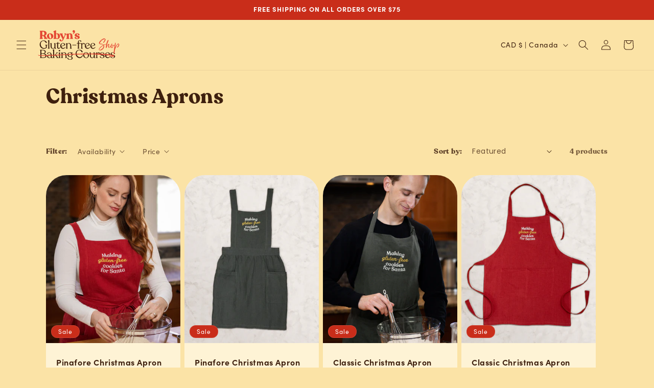

--- FILE ---
content_type: image/svg+xml
request_url: https://shop.glutenfreebakingcourses.com/cdn/shop/files/GFBC_shop_logo.svg?v=1697332846&width=160
body_size: 20992
content:
<svg width="980" height="360" viewBox="0 0 980 360" fill="none" xmlns="http://www.w3.org/2000/svg">
<path d="M70.8492 225.936C85.3502 225.936 96.9231 221.645 104.174 215.693C106.962 213.478 107.799 211.956 107.799 209.049V187.595C107.799 182.058 116.025 182.335 116.025 179.982V179.429C116.025 178.321 114.91 177.629 113.237 177.629L89.3938 177.491C87.7206 177.491 86.4657 178.183 86.4657 179.429V179.982C86.4657 182.335 95.9471 182.058 95.9471 187.595V211.541C91.067 215.001 83.1193 217.492 74.1956 217.492C53.8384 217.492 35.015 196.453 35.015 168.356C35.015 146.901 48.8188 130.707 65.6902 130.707C91.067 130.707 91.3458 156.452 101.803 156.452C105.429 156.452 107.799 154.099 107.799 150.5C107.799 140.396 92.8796 125.032 69.3155 125.032C43.2415 125.032 22.6055 145.241 22.6055 175.83C22.6055 202.959 45.1936 225.936 70.8492 225.936Z" fill="#3E200E"/>
<path d="M122.534 224.551H139.684C141.358 224.551 142.473 223.859 142.473 222.752V222.337C142.473 219.568 137.035 219.707 137.035 214.862V122.956C137.035 121.157 135.501 119.634 132.713 121.018L121.837 126.278C120.582 126.97 119.885 127.385 119.885 128.493V128.769C119.885 130.846 124.765 131.676 124.765 137.074V214.862C124.765 219.707 119.885 219.568 119.885 222.337V222.752C119.885 223.859 120.861 224.551 122.534 224.551Z" fill="#3E200E"/>
<path d="M211.817 212.648V158.943C211.817 157.144 210.562 156.867 208.192 157.282L196.34 159.359C194.945 159.636 194.248 160.466 194.248 161.435V161.85C194.248 164.342 199.686 164.618 199.686 169.878V199.499C199.686 212.233 191.878 220.537 181.978 220.537C171.381 220.537 165.525 211.402 165.525 195.346L165.665 158.943C165.665 157.144 164.27 156.867 161.9 157.282L150.188 159.359C148.933 159.636 148.096 160.466 148.096 161.435V161.85C148.096 164.203 153.255 164.618 153.255 169.878V194.377C153.255 214.862 163.852 225.936 179.05 225.936C188.95 225.936 196.479 221.645 200.523 214.309L200.802 215.139C200.523 222.89 204.706 225.382 210.98 225.382C216.836 225.382 219.625 224.828 219.625 222.475C219.625 218.461 211.817 222.752 211.817 212.648Z" fill="#3E200E"/>
<path d="M249.255 225.936C260.409 225.936 267.102 217.631 267.102 209.049C267.102 206.558 263.756 206.419 262.919 208.495C262.361 213.201 258.736 216.8 252.601 216.8C247.442 216.8 243.817 212.786 243.817 205.174V163.65H263.058C264.174 163.65 265.15 162.819 265.15 161.573V160.189C265.15 159.082 264.174 158.113 263.058 158.113H243.817L243.677 144.964C243.677 143.164 243.119 142.195 241.446 142.195H240.052C238.797 142.195 237.821 143.164 237.682 144.964C236.984 152.853 233.777 158.113 227.085 158.113H222.065C220.671 158.113 219.974 158.943 219.974 160.189V161.573C219.974 162.819 220.81 163.65 222.065 163.65H231.268V205.035C231.268 219.153 238.518 225.936 249.255 225.936Z" fill="#3E200E"/>
<path d="M326.018 205.035C322.95 211.679 316.397 217.077 306.079 217.077C294.785 217.077 286.279 209.88 283.072 197.976L321.695 185.38C325.878 183.996 328.249 181.643 328.249 177.214C328.249 167.663 319.046 156.729 302.314 156.729C283.77 156.729 269.408 171.262 269.408 190.779C269.408 212.371 283.77 225.936 301.756 225.936C319.185 225.936 328.388 214.447 330.061 206.142C330.48 203.513 327.273 203.097 326.018 205.035ZM300.223 161.158C309.843 161.158 316.536 171.262 316.536 177.491C316.536 179.844 315.56 181.366 313.19 182.335L282.096 193.408C281.678 191.194 281.539 188.841 281.539 186.349C281.539 172.231 288.929 161.158 300.223 161.158Z" fill="#3E200E"/>
<path d="M401.885 214.586L400.352 187.318C398.957 165.864 387.524 156.729 373.859 156.729C364.239 156.729 356.152 161.712 352.108 169.463V159.359C352.108 157.282 350.853 155.898 348.204 157.282L337.746 162.265C336.352 162.819 335.515 163.373 335.515 164.342V164.757C335.515 167.248 341.372 166.971 341.372 172.923V214.862C341.372 219.707 335.934 219.707 335.934 222.337V222.89C335.934 223.998 337.049 224.69 338.722 224.69H356.152C357.964 224.69 359.08 223.998 359.08 222.89V222.337C359.08 219.707 353.502 219.707 353.502 214.862V181.228C353.502 170.293 360.613 162.127 370.931 162.127C380.552 162.127 387.384 170.155 388.082 187.041L389.476 214.724C389.755 219.707 384.456 219.707 384.456 222.337V222.89C384.456 223.998 385.572 224.69 387.384 224.69H403.977C405.79 224.69 406.905 223.998 406.905 222.89V222.337C406.905 219.707 402.164 219.707 401.885 214.586Z" fill="#3E200E"/>
<path d="M415.739 183.858H460.079C461.334 183.858 462.031 183.027 462.031 181.782V178.875C462.031 177.768 461.334 177.076 460.079 177.076H415.739C414.485 177.076 413.787 177.768 413.787 178.875V181.782C413.787 183.027 414.485 183.858 415.739 183.858Z" fill="#3E200E"/>
<path d="M503.444 122.541C488.664 122.541 480.716 132.506 480.716 146.071V158.113H469.143C467.888 158.113 467.052 159.082 467.052 160.051V161.85C467.052 162.819 467.888 163.65 469.143 163.65H480.716V214.724C480.716 219.707 475.418 219.845 475.418 222.475V222.89C475.418 223.859 476.115 224.551 477.509 224.551H497.169C498.424 224.551 499.261 223.859 499.261 222.89V222.475C499.261 219.845 492.986 219.707 492.986 214.724V163.65H512.367C513.483 163.65 514.319 162.819 514.319 161.85V160.051C514.319 159.082 513.483 158.113 512.367 158.113H492.986V154.376C490.058 140.119 491.871 126.832 501.492 126.97C513.901 127.108 505.814 140.95 516.69 140.95C520.036 140.95 521.849 138.458 521.849 136.105C521.849 128.631 513.204 122.541 503.444 122.541Z" fill="#3E200E"/>
<path d="M550.268 156.729C541.623 156.729 535.209 161.435 532.142 170.293V159.22C532.142 157.144 531.166 156.037 528.517 157.282L517.92 161.989C516.665 162.681 515.828 163.511 515.828 164.48V164.757C515.828 167.387 521.406 167.525 521.406 172.785V214.862C521.406 219.707 516.246 219.845 516.246 222.337V222.89C516.246 223.998 517.222 224.551 519.035 224.551H536.325C538.137 224.551 539.113 223.998 539.113 222.89V222.337C539.113 219.845 533.257 219.707 533.257 214.862V183.304C533.257 172.923 537.44 164.203 545.109 164.203C553.754 164.203 550.268 173.892 557.519 173.892C561.423 173.892 563.096 170.985 563.096 167.387C563.096 161.573 558.634 156.729 550.268 156.729Z" fill="#3E200E"/>
<path d="M620.134 205.035C617.066 211.679 610.513 217.077 600.195 217.077C588.901 217.077 580.395 209.88 577.188 197.976L615.811 185.38C619.994 183.996 622.365 181.643 622.365 177.214C622.365 167.663 613.162 156.729 596.43 156.729C577.886 156.729 563.524 171.262 563.524 190.779C563.524 212.371 577.886 225.936 595.872 225.936C613.302 225.936 622.504 214.447 624.177 206.142C624.595 203.513 621.389 203.097 620.134 205.035ZM594.339 161.158C603.96 161.158 610.652 171.262 610.652 177.491C610.652 179.844 609.676 181.366 607.306 182.335L576.212 193.408C575.794 191.194 575.655 188.841 575.655 186.349C575.655 172.231 583.045 161.158 594.339 161.158Z" fill="#3E200E"/>
<path d="M685.683 205.035C682.616 211.679 676.063 217.077 665.745 217.077C654.451 217.077 645.945 209.88 642.738 197.976L681.361 185.38C685.544 183.996 687.914 181.643 687.914 177.214C687.914 167.663 678.712 156.729 661.98 156.729C643.435 156.729 629.074 171.262 629.074 190.779C629.074 212.371 643.435 225.936 661.422 225.936C678.851 225.936 688.054 214.447 689.727 206.142C690.145 203.513 686.938 203.097 685.683 205.035ZM659.888 161.158C669.509 161.158 676.202 171.262 676.202 177.491C676.202 179.844 675.226 181.366 672.856 182.335L641.762 193.408C641.344 191.194 641.204 188.841 641.204 186.349C641.204 172.231 648.594 161.158 659.888 161.158Z" fill="#3E200E"/>
<path d="M76.4265 284.277C87.9994 281.647 95.2499 273.896 95.2499 263.238C95.2499 248.981 81.725 238.739 58.9974 238.739H28.6011C26.9279 238.739 25.8124 239.292 25.8124 240.4V240.677C25.8124 243.306 30.832 243.583 30.832 248.428V327.323C30.832 332.168 25.8124 332.445 25.8124 334.936V335.351C25.8124 336.459 26.9279 337.012 28.6011 337.012H66.8057C88.9755 337.012 104.871 327.323 104.871 310.022C104.871 296.319 94.8316 286.63 76.4265 284.277ZM43.5204 249.12C43.5204 245.798 45.1936 244.552 47.7034 244.552L58.7186 244.414C73.9167 244.414 83.8164 252.165 83.8164 265.314C83.8164 275.003 75.7294 282.062 63.3198 282.062H48.8188C45.6119 282.062 43.381 279.986 43.381 276.802L43.5204 249.12ZM65.6902 331.337H49.3766C45.8907 331.337 43.5204 328.707 43.5204 324.693V287.737H59.9735C80.8884 287.737 91.9036 298.81 91.9036 312.098C91.9036 325.109 81.725 331.337 65.6902 331.337Z" fill="#3E200E"/>
<path d="M168.474 325.939L165.685 298.395C163.873 280.124 153.555 269.19 136.404 269.19C121.206 269.19 111.725 276.941 111.725 284.277C111.725 287.46 113.816 289.398 117.163 289.398C124.134 289.398 121.903 273.619 136.404 273.619C147.559 273.619 152.021 282.477 153.555 298.81L153.833 302.547C150.069 299.087 144.073 297.011 136.683 297.011C122.182 297.011 111.028 304.208 111.167 317.496C111.167 330.784 121.764 338.396 137.102 338.396C147.28 338.396 153.973 334.521 157.18 328.707C157.738 336.32 161.084 337.843 167.358 337.843C172.517 337.843 176.282 337.012 176.282 334.936C176.282 331.476 169.311 334.521 168.474 325.939ZM140.169 333.967C130.13 333.967 123.437 325.939 123.437 315.835C123.437 307.253 129.99 301.44 139.472 301.44C147.698 301.44 153.415 306.008 154.81 312.513L155.367 318.742C155.646 327.185 149.511 333.967 140.169 333.967Z" fill="#3E200E"/>
<path d="M240.402 329.123L214.049 295.35L230.641 280.124C234.964 276.387 240.402 275.141 240.402 272.512V272.096C240.402 271.127 239.565 270.574 238.45 270.574H222.694C221.439 270.574 220.463 271.127 220.463 272.235V272.65C220.463 275.141 227.155 277.079 223.53 280.263L195.365 304.9V235.417C195.365 233.617 193.692 232.233 190.903 233.479L179.609 238.739C178.354 239.431 177.657 239.846 177.657 240.953V241.23C177.657 243.306 183.095 244.137 183.095 249.535V327.323C183.095 332.168 178.075 332.029 178.075 334.798V335.213C178.075 336.32 179.191 337.012 180.864 337.012H197.875C199.687 337.012 200.803 336.32 200.803 335.213V334.798C200.803 332.029 195.365 332.168 195.365 327.323V312.375L205.962 302.686L227.156 329.123C229.805 332.306 224.646 332.445 224.646 335.074V335.351C224.646 336.32 225.482 337.012 226.737 337.012H245.282C246.537 337.012 247.373 336.459 247.373 335.351V335.074C247.373 332.583 242.911 332.306 240.402 329.123Z" fill="#3E200E"/>
<path d="M259.422 257.425C264.86 257.425 268.485 253.964 268.485 248.843C268.485 243.722 264.86 240.123 259.422 240.123C253.705 240.123 250.08 243.722 250.08 248.843C250.08 253.964 253.705 257.425 259.422 257.425ZM251.335 337.012H268.485C270.159 337.012 271.413 336.32 271.413 335.213V334.659C271.413 332.029 265.836 332.029 265.836 327.185V271.681C265.836 269.743 264.442 268.359 261.514 269.743L250.777 275.003C249.522 275.695 248.686 276.11 248.686 277.079V277.356C248.686 279.432 253.705 280.54 253.705 285.938V327.185C253.705 332.029 248.686 332.029 248.686 334.659V335.213C248.686 336.32 249.662 337.012 251.335 337.012Z" fill="#3E200E"/>
<path d="M344.778 327.046L343.244 299.779C341.85 278.325 330.416 269.19 316.752 269.19C307.131 269.19 299.044 274.173 295 281.924V271.82C295 269.743 293.746 268.359 291.096 269.743L280.639 274.726C279.245 275.28 278.408 275.834 278.408 276.802V277.218C278.408 279.709 284.264 279.432 284.264 285.384V327.323C284.264 332.168 278.826 332.168 278.826 334.798V335.351C278.826 336.459 279.942 337.151 281.615 337.151H299.044C300.857 337.151 301.972 336.459 301.972 335.351V334.798C301.972 332.168 296.395 332.168 296.395 327.323V293.689C296.395 282.754 303.506 274.588 313.824 274.588C323.445 274.588 330.277 282.616 330.974 299.502L332.368 327.185C332.647 332.168 327.349 332.168 327.349 334.798V335.351C327.349 336.459 328.464 337.151 330.277 337.151H346.869C348.682 337.151 349.798 336.459 349.798 335.351V334.798C349.798 332.168 345.057 332.168 344.778 327.046Z" fill="#3E200E"/>
<path d="M414.385 270.574C396.817 270.574 395.283 269.19 385.802 269.19C367.257 269.19 354.987 280.955 354.987 297.149C354.987 312.098 368.094 324.001 384.826 324.001C386.638 324.001 388.311 323.863 390.124 323.725C399.606 324.555 405.601 330.645 405.601 339.504C405.601 348.777 397.932 355.006 386.499 355.006C363.214 354.868 367.675 333.137 359.031 333.137C355.405 333.137 353.872 335.628 353.872 338.396C353.872 347.255 364.19 359.435 385.662 359.435C404.486 359.435 418.011 351.546 418.011 338.673C418.011 330.507 412.015 323.863 399.884 321.233C410.202 316.804 416.616 307.807 416.616 296.319C416.616 289.26 412.852 281.647 406.856 277.218C411.039 276.11 415.78 276.664 418.289 274.034C419.963 272.65 419.126 270.574 414.385 270.574ZM387.057 319.434C375.763 319.434 367.118 306.977 367.118 292.166C367.118 281.647 373.532 273.619 383.571 273.619C395.98 273.619 404.486 286.215 404.486 300.61C404.486 311.267 397.793 319.434 387.057 319.434Z" fill="#3E200E"/>
<path d="M499.699 338.396C522.844 338.396 535.951 322.479 539.019 306.146C539.855 302.132 535.533 301.578 533.86 304.347C529.537 314.589 519.916 327.323 503.184 327.323C483.524 327.323 465.259 307.945 465.259 279.986C465.259 258.117 479.62 243.168 495.795 243.168C521.311 243.168 520.474 269.051 530.932 269.051C534.836 269.051 537.067 266.698 537.067 263.099C537.067 253.134 521.032 237.493 499.002 237.493C472.23 237.493 452.71 257.84 452.71 286.907C452.71 314.312 475.158 338.396 499.699 338.396Z" fill="#3E200E"/>
<path d="M580.114 338.396C599.774 338.396 613.02 323.448 613.02 304.347C613.02 284.969 598.519 269.19 577.605 269.19C558.502 269.19 543.722 283.585 543.722 302.824C543.722 321.648 557.944 338.396 580.114 338.396ZM581.787 333.829C566.45 333.829 556.132 316.665 556.132 298.949C556.132 283.446 564.358 273.757 576.21 273.757C590.432 273.757 600.75 289.121 600.75 308.499C600.75 324.001 592.663 333.829 581.787 333.829Z" fill="#3E200E"/>
<path d="M682.239 325.109V271.404C682.239 269.605 680.984 269.328 678.614 269.743L666.762 271.82C665.368 272.096 664.67 272.927 664.67 273.896V274.311C664.67 276.802 670.108 277.079 670.108 282.339V311.959C670.108 324.693 662.3 332.998 652.4 332.998C641.804 332.998 635.947 323.863 635.947 307.807L636.087 271.404C636.087 269.605 634.692 269.328 632.322 269.743L620.61 271.82C619.355 272.096 618.518 272.927 618.518 273.896V274.311C618.518 276.664 623.677 277.079 623.677 282.339V306.838C623.677 327.323 634.274 338.396 649.472 338.396C659.372 338.396 666.901 334.106 670.945 326.77L671.224 327.6C670.945 335.351 675.128 337.843 681.402 337.843C687.259 337.843 690.047 337.289 690.047 334.936C690.047 330.922 682.239 335.213 682.239 325.109Z" fill="#3E200E"/>
<path d="M729.706 269.19C721.061 269.19 714.647 273.896 711.58 282.754V271.681C711.58 269.605 710.604 268.498 707.955 269.743L697.358 274.449C696.103 275.141 695.266 275.972 695.266 276.941V277.218C695.266 279.848 700.844 279.986 700.844 285.246V327.323C700.844 332.168 695.685 332.306 695.685 334.798V335.351C695.685 336.459 696.66 337.012 698.473 337.012H715.763C717.575 337.012 718.551 336.459 718.551 335.351V334.798C718.551 332.306 712.695 332.168 712.695 327.323V295.765C712.695 285.384 716.878 276.664 724.547 276.664C733.192 276.664 729.706 286.353 736.957 286.353C740.861 286.353 742.534 283.446 742.534 279.848C742.534 274.034 738.072 269.19 729.706 269.19Z" fill="#3E200E"/>
<path d="M771.529 338.258C788.819 338.258 799.695 329.953 799.695 319.572C799.695 291.89 757.168 305.454 757.168 285.522C757.168 278.602 763.442 273.481 771.529 273.481C788.68 273.481 785.194 290.367 793.141 290.367C795.93 290.367 798.161 288.291 798.161 285.522C798.161 278.048 788.261 269.19 770.972 269.19C755.634 269.19 744.758 277.494 744.758 288.152C744.758 315.42 787.425 301.717 787.425 322.064C787.425 329.953 780.453 334.244 771.529 334.244C752.845 334.244 757.307 317.358 748.662 317.358C745.455 317.358 743.225 319.157 743.225 322.479C743.225 328.984 752.985 338.258 771.529 338.258Z" fill="#3E200E"/>
<path d="M861.853 317.496C858.786 324.14 852.233 329.538 841.915 329.538C830.621 329.538 822.115 322.34 818.908 310.437L857.531 297.841C861.714 296.457 864.084 294.104 864.084 289.675C864.084 280.124 854.882 269.19 838.15 269.19C819.605 269.19 805.244 283.723 805.244 303.239C805.244 324.832 819.605 338.396 837.592 338.396C855.021 338.396 864.224 326.908 865.897 318.603C866.315 315.973 863.108 315.558 861.853 317.496ZM836.058 273.619C845.679 273.619 852.372 283.723 852.372 289.952C852.372 292.305 851.396 293.827 849.026 294.796L817.932 305.869C817.514 303.655 817.374 301.302 817.374 298.81C817.374 284.692 824.764 273.619 836.058 273.619Z" fill="#3E200E"/>
<path d="M898.68 338.258C915.97 338.258 926.845 329.953 926.845 319.572C926.845 291.89 884.318 305.454 884.318 285.522C884.318 278.602 890.593 273.481 898.68 273.481C915.83 273.481 912.344 290.367 920.292 290.367C923.081 290.367 925.312 288.291 925.312 285.522C925.312 278.048 915.412 269.19 898.122 269.19C882.785 269.19 871.909 277.494 871.909 288.152C871.909 315.42 914.575 301.717 914.575 322.064C914.575 329.953 907.604 334.244 898.68 334.244C879.996 334.244 884.458 317.358 875.813 317.358C872.606 317.358 870.375 319.157 870.375 322.479C870.375 328.984 880.135 338.258 898.68 338.258Z" fill="#3E200E"/>
<path d="M104.768 91.6764L88.1958 65.7799C99.8935 60.2406 105.603 49.8543 105.603 39.7449C105.464 18.9723 88.8921 8.44753 63.408 8.44753H25.9477C23.998 8.44753 22.6055 9.41692 22.6055 11.0787V11.6327C22.6055 15.5102 28.1758 17.172 28.1758 23.5423V91.6764C28.1758 98.0467 22.6055 99.7085 22.6055 103.586V104.14C22.6055 105.802 23.998 106.771 25.9477 106.771H56.5844C58.534 106.771 59.9265 105.802 59.9265 104.14V103.586C59.9265 99.7085 53.6599 98.0467 53.6599 91.6764V70.0729L66.4716 69.796L78.3086 91.6764C81.79 98.4622 74.8271 99.7085 74.8271 103.586V104.14C74.8271 105.802 76.2197 106.771 78.1693 106.771H112.148C114.237 106.771 115.49 105.802 115.49 104.14V103.586C115.49 99.7085 109.642 99.1546 104.768 91.6764ZM53.6599 49.5773V25.3426C53.6599 21.1881 55.7488 18.1414 58.9517 18.1414H61.4584C69.9531 18.1414 79.2834 27.4198 79.2834 42.3761C79.2834 54.9782 73.5738 60.2406 66.6109 60.2406H62.4332C56.7236 60.2406 53.6599 57.6094 53.6599 49.5773Z" fill="#E44734"/>
<path d="M148.613 108.156C168.945 108.156 185.795 93.8922 185.795 73.6735C185.795 53.3164 168.527 38.914 147.638 38.914C127.724 38.914 110.039 52.9009 110.039 73.3965C110.039 93.4767 127.307 108.156 148.613 108.156ZM151.537 101.37C140.258 101.37 134.687 74.2275 134.687 63.0102C134.687 51.793 137.055 45.6997 143.739 45.6997C154.74 45.6997 160.45 73.535 160.45 84.3368C160.45 94.7231 158.083 101.37 151.537 101.37Z" fill="#E44734"/>
<path d="M232.852 38.914C227.142 38.914 222.268 40.2989 218.648 43.0685V5.95481C218.648 1.93878 215.584 1.10787 212.103 2.76968L190.657 12.6021C187.593 13.9869 186.897 14.8178 186.897 16.4796V17.0335C186.897 20.9111 193.721 22.019 193.721 28.5277V91.538C193.721 98.0467 188.15 99.7085 188.15 103.586V104.14C188.15 105.802 189.404 106.771 191.353 106.771L212.381 106.91C214.888 106.91 216.002 105.94 216.002 103.309V102.063C220.179 105.94 225.471 108.156 232.852 108.156C250.12 108.156 265.717 94.1692 265.717 72.2887C265.717 49.8543 248.588 38.914 232.852 38.914ZM230.624 101.37C224.496 101.37 218.648 93.1998 218.648 84.7522V57.8863C218.648 50.1312 221.99 45.6997 227.003 45.6997C237.169 45.6997 241.207 68.9651 241.207 83.9213C241.207 95.277 237.726 101.37 230.624 101.37Z" fill="#E44734"/>
<path d="M338.553 40.2989H319.892C318.082 40.2989 316.689 41.4067 316.689 43.0685V43.6225C316.689 47.5 327.134 48.8849 323.235 58.3018L310.423 89.1837L296.219 55.9476C292.876 48.1925 298.168 47.5 298.168 43.6225V43.0685C298.168 41.4067 296.915 40.2989 295.105 40.2989H265.164C263.214 40.2989 261.961 41.2682 261.961 42.9301V43.484C261.961 47.5 266.417 49.1618 269.76 55.6706L298.029 111.203C294.408 119.789 289.256 129.206 284.939 129.206C278.394 129.206 282.711 110.787 269.342 110.787C263.075 110.787 259.455 114.665 259.455 120.481C259.455 128.513 267.949 136.545 281.597 136.545C296.219 136.545 304.017 120.62 307.916 112.034L334.236 55.6706C337.021 49.4388 341.756 47.5 341.756 43.484V42.9301C341.756 41.2682 340.503 40.2989 338.553 40.2989Z" fill="#E44734"/>
<path d="M416.477 91.6764L414.667 67.7187C412.996 45.6997 400.184 38.914 388.069 38.914C378.878 38.914 371.915 42.6531 368.155 49.3003V42.7916C368.155 40.0219 366.345 37.6677 362.863 39.468L343.367 49.0234C341.417 49.9927 340.025 50.8236 340.025 52.4855V52.9009C340.025 56.9169 347.406 57.7479 347.406 64.3951V91.6764C347.406 98.0467 341.278 99.7085 341.278 103.725V104.279C341.278 105.94 342.532 106.91 344.62 106.91H374.7C376.789 106.91 378.042 105.94 378.042 104.279V103.725C378.042 99.7085 371.915 98.0467 371.915 91.6764V61.4869C371.915 53.4548 374.839 48.054 380.967 48.054C387.233 48.054 389.879 53.1779 390.575 66.8878L391.968 91.6764C392.386 98.0467 386.955 99.7085 386.955 103.725V104.279C386.955 105.94 388.208 106.91 390.297 106.91H418.148C420.098 106.91 421.491 105.94 421.491 104.279V103.725C421.491 99.7085 416.895 98.0467 416.477 91.6764Z" fill="#E44734"/>
<path d="M425.032 47.3615C439.097 38.914 445.781 28.6662 445.781 16.8951C445.781 6.09329 438.679 0 430.881 0C422.247 0 416.816 6.09329 416.816 14.8178C416.816 22.4344 421.411 27.6968 426.842 27.6968C428.513 27.6968 428.792 28.9432 428.653 30.7435C428.235 34.898 425.728 37.5292 420.576 42.6531C418.069 45.2843 421.829 49.3003 425.032 47.3615Z" fill="#E44734"/>
<path d="M471.555 108.018C490.912 108.018 501.913 99.1546 501.913 87.6604C501.913 62.1793 466.263 72.1502 466.263 53.1779C466.263 49.1618 468.491 45.2843 472.808 45.2843C482.417 45.2843 477.961 63.9796 491.469 63.9796C496.621 63.9796 500.799 60.379 500.799 55.5321C500.799 46.5306 489.241 38.914 471.555 38.914C454.148 38.914 442.172 47.6385 442.172 59.9636C442.172 86.8295 479.075 76.1662 479.075 94.3076C479.075 99.847 475.733 101.924 471.555 101.924C459.997 101.924 464.731 82.9519 450.805 82.9519C445.235 82.9519 440.918 85.5831 440.918 91.8149C440.918 101.509 454.008 108.018 471.555 108.018Z" fill="#E44734"/>
<path d="M851.445 321.711V323.007H855.184C858.922 323.266 862.661 323.266 866.399 323.266C875.745 323.266 883.222 322.747 893.503 321.711C898.176 321.711 900.046 320.415 903.784 320.415C915 319.378 917.804 315.75 917.804 312.639C917.804 307.974 915 304.864 903.784 302.532C898.176 301.495 893.503 299.162 886.961 298.385C879.484 298.385 876.68 297.089 870.138 295.793C862.661 294.756 851.445 293.46 845.837 292.424C838.36 292.424 831.818 291.128 825.276 290.35C817.798 290.35 814.995 289.314 810.321 289.314L755.179 285.685C742.094 284.648 727.14 284.648 714.99 283.352H672.931C658.912 282.575 645.827 282.575 631.808 282.575H600.965C576.665 283.352 548.626 283.352 525.26 283.352C503.764 284.648 482.267 284.648 465.444 285.685C456.098 285.685 444.882 286.981 434.601 286.981C420.582 286.981 406.563 288.018 397.216 288.018L320.577 292.424C309.361 292.424 300.015 293.46 289.734 293.46C265.434 295.793 241.134 297.089 220.572 298.385C203.749 299.162 189.729 299.162 171.971 300.199C161.69 301.495 152.344 301.495 137.39 302.532C128.044 302.532 116.828 302.532 107.482 303.827C88.7896 303.827 71.9663 304.864 52.3391 304.864C41.1236 304.864 31.7773 303.827 24.3003 303.827C16.8233 303.827 10.2809 302.532 7.47702 300.199C7.47702 300.199 7.47701 299.162 3.73851 299.162H0C0 300.199 -2.32117e-06 301.495 3.73851 301.495C3.73851 306.16 10.2809 307.974 20.5618 310.307C28.0388 311.603 35.5158 311.603 41.1236 311.603C55.143 312.639 71.9663 312.639 85.9857 312.639C111.221 311.603 131.782 311.603 155.148 310.307C180.383 309.27 203.749 307.974 231.787 306.938C244.872 306.16 261.695 304.864 280.388 304.864C292.538 303.827 307.492 303.827 320.577 302.532C348.616 301.495 372.916 300.199 400.02 299.162C406.563 299.162 414.04 298.385 420.582 298.385H448.621C452.359 297.089 456.098 297.089 458.902 297.089H489.744C500.96 295.793 510.306 295.793 525.26 295.793C534.607 295.793 548.626 295.793 558.907 294.756H645.827C658.912 295.793 672.931 295.793 686.951 295.793C703.774 295.793 717.793 297.089 734.617 297.089C745.832 298.385 755.179 298.385 765.459 298.385C776.675 299.162 783.217 299.162 790.694 300.199C798.171 300.199 803.779 301.495 810.321 301.495C821.537 302.532 827.145 302.532 834.622 303.827C842.099 303.827 848.641 304.864 855.184 306.16C866.399 306.938 879.484 309.27 890.699 310.307C890.699 310.307 893.503 311.603 898.176 312.639L893.503 313.935C879.484 314.972 870.138 315.75 855.184 315.75V317.046C855.184 317.823 857.053 318.601 859.857 318.601C860.791 318.601 861.726 318.341 862.661 318.082H876.68C873.876 319.378 866.399 319.378 862.661 319.378H855.184C855.184 319.378 851.445 319.378 851.445 320.415H855.184C855.184 320.415 859.857 320.415 862.661 321.711H851.445ZM276.65 299.162C276.65 298.385 280.388 298.385 283.192 298.385C292.538 297.089 307.492 297.089 316.839 295.793C334.596 295.793 352.354 294.756 369.178 293.46C380.393 293.46 392.543 292.424 406.563 292.424C448.621 290.35 493.483 289.314 537.41 288.018H645.827C665.454 288.018 686.951 288.018 703.774 289.314H579.469C548.626 289.314 517.783 289.314 489.744 290.35C461.706 291.128 434.601 292.424 410.301 293.46C382.262 293.46 356.093 295.793 331.793 297.089C316.839 297.089 300.015 298.385 285.996 299.162H276.65ZM303.754 300.199C307.492 299.162 309.361 299.162 314.035 299.162C352.354 297.089 389.739 295.793 428.059 294.756C456.098 293.46 486.941 292.424 514.045 292.424C544.887 291.128 572.926 291.128 600.965 291.128H693.493C693.493 292.165 695.362 292.424 696.297 292.424H548.626C530.868 292.424 514.045 292.424 497.221 293.46C472.921 293.46 448.621 294.756 420.582 295.793C406.563 295.793 389.739 297.089 376.655 297.089C358.897 298.385 342.073 299.162 328.054 299.162C320.577 300.199 314.035 300.199 307.492 300.199H303.754ZM283.192 301.495C285.996 300.199 289.734 300.199 292.538 300.199H303.754C300.015 301.495 297.211 301.495 292.538 301.495H283.192ZM261.696 302.532L265.434 301.495H280.388C276.65 302.532 272.911 302.532 265.434 302.532H261.696ZM876.68 318.082V317.046H883.222C886.961 317.046 886.961 317.045 886.961 318.082H876.68ZM231.787 301.495C231.787 300.977 231.787 300.458 232.722 300.458C232.722 300.458 233.657 300.977 233.657 301.495C237.395 300.199 241.134 300.199 244.872 300.199C241.134 301.495 237.395 301.495 233.657 301.495H231.787ZM862.661 321.711C866.399 320.415 873.876 320.415 876.68 320.415C870.138 321.711 866.399 321.711 862.661 321.711ZM248.611 302.532C244.872 303.827 241.134 303.827 237.395 303.827C241.134 302.532 244.872 302.532 248.611 302.532ZM258.892 302.532C257.022 303.309 256.088 303.568 254.218 303.568C252.349 303.568 250.48 303.309 248.611 302.532H258.892ZM244.872 300.199C246.741 299.681 248.611 299.421 250.48 299.421C252.349 299.421 254.218 299.681 256.088 300.199H244.872ZM265.434 299.162C261.695 300.199 258.892 300.199 256.088 300.199C258.892 299.162 261.695 299.162 265.434 299.162ZM265.434 299.162C267.303 298.903 269.173 298.644 271.042 298.644C272.911 298.644 274.78 298.903 276.65 299.162H265.434ZM228.049 301.495C226.18 302.013 223.376 302.272 222.441 302.272C220.572 302.272 220.572 302.013 220.572 301.495H228.049ZM216.833 301.495C214.03 302.532 214.03 302.532 209.356 302.532C214.03 301.495 214.03 301.495 216.833 301.495ZM231.787 303.827C229.918 304.346 228.984 304.605 228.049 304.605C227.114 304.605 226.18 304.346 224.31 303.827H231.787ZM717.793 292.424H721.532V293.46L717.793 292.424ZM714.99 292.424C713.12 292.942 712.186 292.942 711.251 292.942C710.316 292.942 709.382 292.683 707.513 292.424H714.99ZM717.793 292.424C717.793 292.942 716.859 293.201 715.924 293.201C714.99 293.201 714.99 292.942 714.99 292.424H717.793ZM220.572 301.495C218.703 302.013 216.833 302.272 216.833 302.272C215.899 302.272 216.833 302.013 216.833 301.495H220.572ZM707.513 292.424C707.513 292.683 707.513 292.942 706.578 292.942C705.643 292.942 703.774 292.424 703.774 292.424H707.513ZM725.27 290.35V289.314H727.14L725.27 290.35ZM220.572 304.864C220.572 304.605 220.572 304.605 220.572 304.605C220.572 304.605 221.507 304.864 223.376 304.864H220.572Z" fill="#E44734"/>
<path d="M922.52 251.944H922.328C922.136 254.632 921.945 257.32 921.561 260.008L920.408 267.688C920.216 268.264 920.216 268.648 920.216 269.032L918.488 279.784C918.296 280.936 918.104 282.088 917.72 283.048L917.145 284.2C916.569 284.776 916.184 285.16 915.608 285.16C915.416 285.16 915.032 284.968 914.84 284.776C914.456 284.2 913.88 284.008 913.112 284.008C912.728 284.008 912.344 283.816 912.152 283.624C912.152 283.432 912.152 283.432 912.152 283.432C912.152 282.472 911.385 282.472 910.617 282.28L909.464 281.704C908.888 281.512 908.312 281.128 908.312 280.552C908.312 280.552 908.312 280.36 908.312 280.168C908.312 279.4 908.312 278.632 908.312 277.864C908.312 277.48 908.312 277.288 908.312 276.904C908.505 274.024 908.696 271.336 909.272 268.648C909.656 267.304 909.848 265.96 909.848 264.616C910.232 262.12 910.425 259.816 910.617 257.512C910.809 256.744 911 256.168 911 255.4L911.576 252.712L913.304 240.616C913.496 240.232 913.496 239.656 913.496 239.08L914.648 232.168C915.032 229.864 915.416 227.368 915.608 225.064L916.568 217C917.144 214.504 917.144 212.008 917.72 209.512C917.72 207.784 917.912 206.248 918.296 204.712L919.257 198.568C919.641 196.456 919.64 194.344 920.216 192.04C920.408 191.464 920.6 190.888 920.6 190.312C920.792 188.776 920.985 187.24 921.561 185.512C921.753 184.552 921.753 183.4 921.753 182.248C922.713 178.408 923.097 174.376 923.865 170.536C924.441 167.08 924.824 163.816 925.208 160.36C925.592 158.248 926.168 156.136 926.36 154.024L926.744 153.256C926.936 153.064 927.512 152.68 927.704 152.68C929.24 153.256 931.352 153.448 932.12 155.368C932.504 155.944 932.888 156.52 932.888 157.096C933.08 158.056 933.08 159.208 933.08 160.168C932.696 164.584 932.696 169.192 932.12 173.8C931.544 177.064 931.16 180.328 930.776 183.592L929.816 192.424C929.624 193.192 929.432 193.96 929.432 194.92L929.048 196.84V198.376C928.28 202.024 928.088 205.672 927.704 209.512C927.512 209.704 927.512 209.896 927.512 210.28L927.704 210.472C927.896 210.472 927.896 210.472 927.896 210.28C928.28 209.704 928.856 208.936 929.048 208.36L933.272 198.952C935 195.304 936.921 191.656 939.033 188.2C941.337 184.168 943.832 180.52 946.52 176.872C949.208 173.608 951.896 170.152 955.352 167.272C956.696 165.928 958.616 164.968 960.344 163.816C961.496 163.24 962.648 162.856 963.992 162.856C964.568 162.856 965.337 162.856 965.913 163.048C970.713 164.2 973.593 167.464 974.745 172.072C975.321 174.184 975.512 176.296 975.512 178.408C975.512 181.48 974.937 184.552 973.977 187.624C972.441 192.232 970.521 196.264 967.641 200.104L966.872 200.872C964.76 202.984 962.456 205.288 959.768 207.016L955.544 209.32C955.352 209.512 954.776 209.512 954.201 209.704C953.816 209.896 953.24 209.896 952.856 209.896C952.088 209.896 951.32 209.704 950.936 209.128C950.168 208.552 949.592 208.168 949.208 207.4C948.44 206.632 948.056 205.672 947.288 204.712C947.096 204.52 947.096 204.136 947.096 203.944C947.096 203.368 947.481 202.984 948.057 202.984C948.249 202.984 948.44 202.984 948.632 202.984C950.168 202.984 951.512 202.216 952.856 201.256C953.624 200.488 954.776 199.912 955.544 199.336L958.617 196.648C960.153 194.536 961.881 192.616 962.84 190.312C963.8 188.776 964.761 187.24 965.529 185.704C967.449 181.48 968.025 177.256 968.409 172.84L968.025 169.768C968.025 169 967.641 168.616 967.064 168.616C966.873 168.616 966.488 168.616 966.296 168.808C965.336 169 964.376 169.384 963.225 169.768L960.152 171.88C957.272 174.376 954.585 177.256 952.281 180.328C949.977 183.4 947.672 186.664 945.561 189.928C941.72 196.264 938.264 202.984 935.192 209.896C932.312 216.424 929.624 223.144 927.32 230.056C927.128 231.208 926.553 232.36 925.977 233.704C924.633 237.736 923.672 242.152 923.096 246.376L922.52 251.944ZM950.36 175.144L949.208 176.68C948.824 176.872 948.824 177.064 948.632 177.256L948.057 178.216L947.288 178.792C947.288 179.176 947.096 179.368 946.904 179.752H947.48L947.096 180.712C947.864 180.52 948.248 179.944 948.44 179.368C949.016 178.984 949.592 178.408 949.592 177.832C950.168 177.448 950.552 176.872 950.936 176.296L957.656 169.192C956.696 169.192 956.12 169.96 955.352 170.152C955.16 170.152 955.16 169.96 955.16 169.96L954.968 170.152L954.393 170.728C954.201 170.92 954.008 171.112 953.816 171.112C953.432 171.304 953.432 171.496 953.24 171.688L952.664 172.648L951.896 173.224H952.473C952.473 173.416 952.473 173.8 952.281 173.992C951.897 174.376 951.512 174.76 950.744 175.144C950.552 175.144 950.552 174.952 950.552 174.952L950.36 175.144ZM958.232 202.024L959.576 201.448C961.304 200.104 962.648 198.76 963.8 196.84C964.376 196.264 964.76 195.688 964.952 194.92C964.952 194.92 964.568 195.112 964.376 195.112C962.456 197.416 960.536 199.528 958.424 201.448C958.232 201.64 958.232 201.832 958.232 202.024ZM959.192 204.136L959.384 204.328C959.576 204.136 959.768 204.136 959.96 204.136C961.688 202.792 963.416 201.256 964.952 199.528C965.144 199.336 965.145 199.144 965.145 198.952V198.76H964.952C964.568 199.144 964.184 199.528 963.8 199.72L959.384 203.944L959.192 204.136ZM955.928 173.032C955.544 173.224 955.544 173.416 955.544 173.608C957.08 172.648 958.616 171.304 959.768 169.768C959.384 169.768 959.193 169.768 959.001 169.96C958.041 170.92 956.888 171.88 955.928 173.032ZM961.496 196.84C960.728 197.416 960.152 197.992 959.96 198.952C960.92 198.568 961.496 197.8 961.496 196.84ZM945.561 182.248V183.208C946.136 183.016 946.52 182.44 946.712 181.864C946.328 181.864 945.945 182.056 945.368 182.248C945.368 182.056 945.561 181.864 945.561 181.672L944.984 182.248H945.561ZM951.704 178.216C952.28 177.832 952.472 177.448 952.856 176.68C951.896 177.064 951.704 177.64 951.704 178.216ZM953.24 176.296C954.008 175.912 954.201 175.336 954.393 174.76C953.625 174.952 953.432 175.72 953.24 176.296ZM944.216 185.32C944.6 185.128 944.792 184.744 944.792 184.36C944.408 184.552 944.216 184.936 944.216 185.32ZM946.712 181.672C947.096 181.48 947.096 181.096 947.096 180.712C946.712 180.904 946.712 181.288 946.712 181.672ZM962.84 195.496C962.456 195.688 962.264 196.072 962.264 196.456C962.456 196.264 962.84 195.88 962.84 195.496ZM944.792 184.36C945.176 184.168 945.368 183.784 945.368 183.4C944.984 183.784 944.984 184.168 944.792 184.36ZM957.656 169.192L958.04 168.616C957.848 168.808 957.656 169 957.656 169.192Z" fill="#E44734"/>
<path d="M888.504 216.232H887.928C886.392 216.04 884.472 215.656 882.744 214.888L880.632 214.312C878.904 213.736 877.368 213.16 876.024 212.008C874.296 210.664 873.144 209.128 872.952 207.4C872.952 206.056 872.568 205.288 872.568 204.52C872.376 204.328 872.376 204.328 872.376 204.136C872.376 203.56 872.376 202.792 872.376 202.216C872.376 201.64 872.376 201.064 872.568 200.296C872.376 199.912 872.184 199.528 872.184 199.336C872.184 199.144 872.376 198.952 872.376 198.76C872.376 198.376 872.568 197.608 872.568 197.032C872.952 196.84 872.952 196.648 872.952 196.456L873.528 192.424C873.528 191.656 873.72 191.08 873.912 190.312C873.912 189.352 874.104 188.584 874.104 188.008C874.68 185.896 875.448 183.592 876.216 181.864C876.6 180.328 877.368 179.176 877.56 177.64C877.944 177.256 877.944 176.872 878.136 176.296C878.136 176.296 878.136 176.104 878.328 175.912C879.672 173.8 880.824 171.496 881.976 169.576C883.128 168.232 884.28 166.504 885.24 165.16L886.776 164.008C887.352 163.432 888.12 163.24 889.08 163.24C889.656 163.24 890.232 163.432 890.616 163.624H891.576C892.152 163.624 892.536 163.816 893.304 164.2C893.304 164.2 893.496 164.392 893.88 164.584C894.072 164.776 894.072 165.16 894.072 165.544V165.928C892.92 166.888 892.536 168.232 891.768 169.192C890.808 171.688 889.272 174.184 888.312 176.296C887.736 177.448 887.544 179.176 886.968 180.328C886.392 182.632 885.624 185.128 884.664 187.24C884.664 188.2 884.472 189.16 884.472 190.504C883.896 192.232 883.896 193.96 883.32 195.88L882.744 202.408C882.552 202.792 882.552 202.984 882.552 203.368C882.552 203.752 882.552 203.944 882.744 204.328C882.744 204.712 882.744 205.288 882.744 205.672C882.744 206.632 882.744 207.592 883.32 208.552C883.32 209.32 883.896 210.088 884.088 210.664L884.856 211.24C885.432 211.624 886.008 212.008 886.392 212.008C886.776 212.008 887.16 212.008 887.736 211.432C888.312 211.048 889.08 210.664 889.656 210.088C891.576 207.784 893.304 205.096 894.456 202.408L896.568 197.8C897.144 196.456 897.912 194.536 898.104 192.808C898.296 191.848 898.68 191.08 898.872 189.928V188.968C898.872 188.584 898.68 188.392 897.912 188.2C896.568 187.816 895.416 186.856 894.264 186.28L893.304 185.512C892.728 185.32 892.344 184.552 892.344 183.976C892.344 183.784 892.344 183.4 892.536 183.208V182.632C892.92 180.52 894.84 179.176 897.336 178.216C898.104 177.832 899.064 177.832 900.024 177.832C900.792 177.832 900.984 178.024 901.176 178.024C901.944 178.024 902.328 178.216 902.904 178.408C904.248 179.176 904.632 179.944 904.824 180.904C905.016 181.864 905.208 182.44 905.592 183.208C905.4 183.4 905.4 183.784 905.4 183.976C905.4 184.168 905.4 184.168 905.4 184.36C905.4 184.936 905.592 184.936 906.168 184.936C908.472 184.36 910.584 183.976 912.888 183.592C914.616 183.208 916.152 182.632 917.496 181.864C919.032 181.288 919.992 180.712 921.144 180.136L922.68 178.984C922.872 178.6 923.256 178.408 923.832 178.408H924.408C924.408 178.6 924.408 178.6 924.6 178.6H924.984C924.984 178.984 925.176 178.984 925.176 178.984C925.368 178.984 925.368 178.6 925.56 178.6H925.944C926.136 178.6 926.328 178.984 926.328 179.176V179.56C926.328 179.56 926.328 179.752 926.712 179.752L926.904 179.56C927.096 179.368 927.288 179.368 927.48 179.368C927.672 179.368 927.864 179.56 927.864 179.752C927.864 179.944 927.672 179.944 927.672 180.136C927.288 180.328 927.288 180.52 927.288 180.712C926.904 180.904 926.712 181.096 926.52 181.48C925.368 182.632 923.832 183.592 921.912 184.552C920.184 185.704 918.072 186.472 916.152 187.048C913.656 187.624 911.352 188.2 909.048 188.2C908.28 188.392 907.128 188.392 906.36 188.392C905.4 188.584 905.208 188.584 905.208 189.544C904.632 191.848 904.632 193.96 903.48 196.264C902.904 198.76 902.328 201.064 901.368 203.368C900.216 205.672 899.448 207.976 897.912 210.088C897.336 211.048 896.376 212.008 895.8 213.16C894.264 214.888 891.384 216.232 888.504 216.232ZM889.08 165.352L888.696 165.736C887.736 166.696 886.776 168.232 886.2 169.384C883.128 174.184 881.208 179.368 879.672 184.552C879.48 186.088 878.904 187.624 878.328 189.16C877.752 191.272 877.752 193 877.368 194.536C877.176 196.264 877.176 197.416 876.792 198.952V199.72L876.984 199.912V199.72C877.368 198.76 877.56 197.416 877.56 196.456C878.136 194.728 878.328 193.384 878.52 191.848C879.096 188.776 879.864 185.896 881.016 182.824C881.592 179.944 883.128 176.68 884.472 173.992C886.2 171.304 887.16 168.808 888.888 166.312C889.08 166.12 889.272 165.736 889.272 165.544C889.272 165.544 889.08 165.544 889.08 165.352ZM884.856 169.768C884.472 170.344 884.088 170.728 884.088 171.304C880.632 176.296 879.096 181.48 877.752 186.664C877.176 187.816 877.176 188.776 876.984 190.12C876.6 191.464 876.408 193 876.216 194.344C876.024 194.92 875.832 195.688 875.832 196.072V198.568L876.216 197.8V196.072C876.6 194.92 876.6 194.152 876.792 193.384V191.848C877.368 190.12 877.752 188.008 878.328 186.088C878.904 183.4 879.864 180.904 881.016 178.216C881.592 175.912 883.128 173.032 884.856 170.728C884.856 170.344 885.048 169.96 885.048 169.576V169.384C885.048 169.576 884.856 169.576 884.856 169.768ZM895.608 205.864L894.84 207.592C895.608 207.016 895.8 206.632 895.992 205.864C898.488 202.408 899.64 198.184 900.984 194.344C901.176 193.96 901.176 193.768 901.176 193.384V193.192L900.792 193.384C900.216 194.536 899.832 196.072 899.64 197.224C898.488 200.104 897.336 203.176 895.608 205.864ZM891.576 166.312L891 166.12C890.808 166.504 890.616 166.888 890.232 167.272C888.504 169.576 887.16 172.072 886.2 174.76V174.952C886.2 175.144 886.2 175.144 886.392 175.144V174.952C887.928 171.88 889.272 169.384 891.192 166.696C891.576 166.504 891.576 166.504 891.576 166.312ZM896.952 207.976C897.144 207.976 897.144 208.168 897.144 207.976C897.528 207.592 897.528 207.4 897.912 206.824C899.064 204.712 900.024 202.408 900.792 200.104V199.528H900.6L899.448 202.024C898.872 203.752 897.912 205.672 896.952 207.976ZM896.184 183.016L896.952 181.288H896.376L895.608 182.824C895.608 183.016 895.8 183.016 895.8 183.016H896.184ZM897.528 200.296C896.952 201.064 896.568 201.64 896.568 202.216C897.336 201.832 897.528 201.064 897.528 200.296ZM886.392 167.848C885.624 168.232 885.048 168.808 885.048 169.384C885.432 169 886.392 168.424 886.392 167.848ZM898.488 198.376C898.104 198.568 898.104 198.952 898.104 199.144C897.912 199.336 897.912 199.336 897.912 199.528C898.488 199.144 898.488 198.76 898.488 198.376ZM898.872 197.992V197.224C898.68 197.416 898.488 197.608 898.488 197.8V198.376C898.488 198.184 898.68 198.184 898.872 197.992ZM898.104 182.632L898.296 182.824C898.488 182.824 898.68 182.44 898.68 182.248H898.488C898.296 182.44 898.104 182.44 898.104 182.632ZM899.448 195.112V194.92H899.256C899.256 195.496 899.064 195.688 899.064 196.072C899.256 195.688 899.448 195.496 899.448 195.112ZM899.064 196.84V196.072C898.872 196.264 898.872 196.456 898.872 196.648V197.224C898.872 197.032 899.064 197.032 899.064 196.84ZM897.912 199.528C897.528 199.72 897.72 200.104 897.528 200.296C897.912 200.104 897.912 199.72 897.912 199.528ZM896.376 202.984C896.568 202.792 896.568 202.792 896.568 202.408C896.376 202.408 896.376 202.792 896.376 202.984ZM894.84 182.44V182.632H895.224C895.224 182.44 895.224 182.44 894.84 182.44Z" fill="#E44734"/>
<path d="M878.175 187.624C878.367 187.816 878.367 187.816 878.367 188.008V188.2C878.175 189.544 877.791 189.928 877.023 190.888C873.567 194.728 870.687 199.336 867.039 203.752C863.391 207.592 860.703 211.24 857.439 212.584C855.519 213.352 854.367 213.736 853.215 213.736C851.871 213.736 850.527 213.16 848.415 212.008C847.839 211.816 847.647 211.432 847.455 211.432C845.919 210.088 844.767 208.936 844.191 207.016C843.999 205.864 843.807 204.712 843.807 203.368V199.528C843.807 198.952 843.807 198.184 843.999 197.608C843.999 195.112 844.383 192.424 844.959 189.928C845.535 185.896 846.111 182.248 847.263 178.792C847.455 177.256 847.839 176.104 848.223 174.568C848.415 174.376 848.415 174.376 848.415 174.184C848.415 173.992 848.223 173.992 848.031 173.992H847.839C847.647 174.184 847.455 174.184 847.455 174.376C845.919 175.528 844.767 176.872 843.615 178.408C840.927 181.096 838.815 184.744 836.703 188.008C834.783 190.696 832.863 193.576 831.327 196.648C828.831 200.872 826.527 205.096 825.183 209.32C824.415 211.432 823.839 213.352 823.455 215.272C823.455 215.656 823.455 216.232 823.263 216.424C823.071 217 822.495 217.192 821.919 217.192C821.535 217.192 821.151 217.192 820.767 216.808C820.575 216.616 820.191 216.424 820.191 216.424H819.807C819.039 216.424 818.847 215.848 818.271 215.272C817.887 215.08 816.927 214.888 816.543 214.504C815.583 214.12 815.199 213.352 815.199 212.776C815.199 210.088 815.967 207.784 816.159 205.288C816.543 204.52 816.543 203.56 816.543 202.408C816.543 200.104 816.927 198.184 817.311 196.072V195.304C817.311 192.232 818.271 189.544 818.271 186.088V185.128C818.271 182.44 819.807 179.944 819.807 176.872C819.807 176.488 819.807 176.104 819.999 175.912C820.383 173.032 820.959 170.536 821.535 168.232C822.687 162.088 824.415 156.136 826.527 150.184C827.103 147.304 827.871 144.424 829.215 141.928C829.791 139.624 830.751 137.128 831.711 135.4C832.863 133.096 833.439 130.792 834.975 128.488C836.319 126.376 837.279 124.264 839.199 122.152C839.583 121.576 840.543 120.808 841.119 120.424C841.695 120.04 842.079 119.848 842.655 119.848C843.039 119.848 843.231 120.04 843.615 120.04C844.767 120.424 845.919 120.808 847.071 121.768C847.839 122.344 848.607 123.496 848.607 124.264C848.607 125.224 848.415 125.8 847.839 126.76C847.071 129.448 845.919 132.136 844.767 135.016C842.655 139.816 840.927 144.424 839.199 149.608C837.471 153.064 835.935 156.712 834.399 160.552C834.015 161.896 833.439 162.856 833.055 163.816C832.287 165.736 831.903 167.656 831.519 169.576C831.135 171.88 830.367 174.376 829.983 176.68C829.407 180.328 828.447 183.976 828.063 187.432C828.063 188.008 827.679 188.776 827.679 189.16V190.504C827.679 190.504 827.679 190.696 827.871 190.696C828.063 190.696 828.447 190.696 828.447 190.504L828.831 190.12C831.711 185.512 834.783 181.096 838.239 177.064C840.735 173.992 843.615 170.92 846.687 168.616C847.071 168.424 847.455 168.04 847.839 167.656C848.223 167.272 848.991 167.272 849.567 167.272C852.831 167.656 855.327 168.808 855.711 172.264C855.711 172.84 855.903 173.416 855.903 174.184C855.903 174.952 855.711 175.72 855.711 176.488C854.751 180.712 853.983 184.552 853.407 188.392L852.639 194.152L852.255 200.68C851.871 202.984 851.871 205.48 851.871 208.168C851.871 208.36 851.871 208.936 852.063 208.936C852.063 209.32 852.447 209.32 852.639 209.32C853.983 208.744 855.327 207.784 856.671 207.016C858.783 205.288 861.663 202.408 864.735 199.336C866.847 196.84 869.343 194.344 871.455 191.464C872.031 190.504 873.375 189.16 874.335 187.624C874.719 187.432 875.103 187.24 875.487 187.24H875.679V188.008C875.679 188.2 875.679 188.392 875.487 188.584C873.759 190.504 872.991 191.848 872.031 192.808C872.031 193.192 871.839 193.384 871.647 193.96C872.031 193.576 872.799 193.192 873.183 192.616C875.103 190.696 875.871 189.736 876.639 187.816C876.639 187.624 877.215 187.048 877.407 187.048V187.24C877.407 187.432 877.407 187.432 877.599 187.432C877.791 187.624 877.791 187.624 877.983 187.624H878.175ZM831.135 159.784C831.327 159.592 842.463 129.064 842.655 129.064C842.847 129.064 843.615 127.528 843.615 126.76C843.615 126.568 843.423 126.376 843.231 126.376H842.847C841.311 126.952 830.943 159.976 831.135 159.784ZM829.215 192.616H828.831L829.023 192.808C828.831 193 828.831 193.192 828.831 193.576C828.447 193.768 828.447 194.152 828.255 194.344H828.063V194.536C827.871 194.92 827.679 195.112 827.679 195.304L826.911 196.84C826.911 197.224 826.911 197.608 826.719 197.992C826.911 197.8 827.103 197.416 827.295 197.416C828.639 195.496 829.791 193.384 830.943 191.464C831.135 191.08 831.135 190.888 831.135 190.696C831.519 190.504 831.711 190.12 831.903 189.928C832.479 189.16 833.247 188.392 833.439 187.048C833.823 186.856 833.823 186.472 834.015 186.088C834.783 185.704 835.551 184.936 835.551 184.36H834.975C834.783 184.36 834.591 184.168 834.591 184.168C834.399 184.168 834.399 184.36 834.399 184.36V184.744C834.399 184.936 834.207 184.936 833.823 185.128V185.896C833.631 185.896 833.631 185.896 833.439 186.088C833.247 186.088 833.247 185.896 833.247 185.896L833.055 186.088C832.671 186.28 832.479 186.664 832.479 187.048L832.287 187.24C832.479 187.24 832.479 187.432 832.479 187.432L832.095 188.392C832.095 188.776 831.903 188.968 831.711 188.968H831.135C830.943 189.352 830.943 189.736 830.751 189.928C830.559 190.12 830.367 190.504 830.175 190.504C830.175 190.696 829.983 190.696 829.983 190.696C829.983 190.888 830.175 191.08 830.175 191.08L829.215 192.616ZM835.551 184.36C836.511 183.784 837.087 183.208 837.087 182.248H836.703C836.511 182.248 836.511 182.056 836.319 182.056C836.127 182.056 835.935 182.248 835.935 182.248H835.743L835.935 182.44C835.743 182.824 835.551 183.208 835.551 183.592V184.36ZM845.727 172.072C844.767 172.264 843.999 173.032 843.807 173.992C844.767 173.416 845.343 172.84 845.727 172.072ZM839.775 177.64V178.6C840.543 178.408 840.543 177.832 840.735 177.256H840.351C840.159 177.256 839.967 177.064 839.967 177.064C839.775 177.064 839.775 177.256 839.775 177.256H839.583C839.583 177.448 839.775 177.64 839.775 177.64ZM873.183 193.768C873.567 193.576 875.103 192.808 875.295 191.848C874.335 192.616 873.375 193.384 873.183 193.768ZM837.087 182.248C837.471 182.056 837.855 181.288 837.855 180.904H837.279V180.712L837.087 180.904V182.248ZM841.695 176.104C840.927 176.296 840.735 176.68 840.735 177.256C841.503 177.064 841.695 176.68 841.695 176.104ZM867.807 197.992C868.767 197.992 869.151 197.608 869.343 197.032C868.575 197.416 867.807 197.608 867.807 197.992ZM839.007 179.944C838.623 179.944 838.047 179.944 838.047 180.328C837.855 180.52 837.855 180.712 837.855 180.904C838.623 180.712 838.815 180.328 839.007 179.944ZM869.343 197.032C870.303 196.072 870.687 195.688 870.879 194.92C870.111 195.496 869.919 196.264 869.343 197.032ZM826.527 201.832C826.911 201.448 827.103 201.064 827.103 200.488C826.527 200.872 826.335 201.256 826.335 201.64V201.832H826.527ZM846.111 173.416C846.687 173.416 846.879 172.84 847.071 172.264C846.303 172.456 846.111 173.032 846.111 173.416ZM839.007 179.944C839.199 179.752 839.775 179.176 839.775 178.6L839.007 178.984V179.944ZM866.271 200.104C867.231 199.144 867.615 198.76 867.807 197.992C867.039 198.76 866.847 199.336 866.271 200.104ZM842.655 123.304C842.271 123.496 841.887 123.688 841.887 124.072V124.264C842.463 124.264 842.655 123.88 842.655 123.304ZM841.311 178.984C841.887 178.792 842.271 178.408 842.271 177.832C841.695 178.024 841.503 178.6 841.311 178.984ZM843.039 174.376C842.463 174.568 842.463 174.952 842.463 175.72C842.655 175.336 843.039 174.952 843.039 174.376ZM870.303 197.416C871.071 197.224 871.455 196.648 871.647 196.072L870.303 197.416ZM871.647 196.072C872.031 195.496 872.223 195.304 872.223 194.92C871.839 195.304 871.647 195.496 871.647 196.072ZM870.879 194.92C871.263 194.92 871.647 194.344 871.647 193.96C871.071 194.536 870.879 194.728 870.879 194.92ZM868.767 199.528C869.151 199.144 869.151 198.76 869.727 198.568H869.343C869.151 198.76 868.767 199.336 868.767 199.528ZM869.727 198.568C869.919 198.376 869.919 197.992 870.111 197.416C869.727 197.8 869.727 198.184 869.727 198.568ZM867.807 200.488L868.767 199.528C868.383 199.72 867.807 200.104 867.807 200.488ZM827.103 200.488L827.679 199.72C827.103 199.912 827.103 200.104 827.103 200.488ZM843.039 176.68C843.423 176.296 843.615 176.296 843.615 176.104C843.615 176.104 843.231 176.296 843.039 176.488C842.847 176.68 842.847 176.872 842.655 176.872C842.847 176.872 842.847 176.68 843.039 176.68ZM847.455 170.536C847.455 170.536 847.263 170.536 847.071 170.92C847.455 170.728 847.455 170.536 847.647 170.536C847.647 170.344 847.839 170.152 847.839 170.152V169.96C847.839 170.152 847.647 170.344 847.455 170.536ZM847.455 171.88C847.455 172.264 847.263 172.264 847.071 172.264C847.455 172.264 847.455 172.264 847.647 172.072V171.688C847.647 171.88 847.455 171.88 847.455 171.88ZM829.215 197.032L829.791 196.264C829.599 196.264 829.407 196.648 829.215 197.032ZM844.767 174.76C844.767 174.568 845.151 174.568 845.343 174.376C844.959 174.376 844.767 174.568 844.767 174.568V174.76ZM843.999 175.528C844.383 175.336 844.575 175.144 844.767 174.76L843.999 175.528ZM833.823 189.16L834.207 188.776C834.015 188.968 833.823 188.968 833.823 188.968C833.631 189.16 833.631 189.352 833.631 189.544C833.631 189.352 833.631 189.352 833.823 189.16ZM838.047 183.4H837.855C837.663 183.592 837.663 183.784 837.663 183.784L838.047 183.4ZM839.007 182.056C839.007 182.056 839.199 181.672 839.199 181.48C839.007 181.672 839.007 181.864 839.007 182.056ZM875.679 191.656L875.487 191.464C875.487 191.656 875.295 191.656 875.295 191.848C875.295 191.656 875.487 191.656 875.679 191.656ZM841.695 122.92C841.695 123.112 841.503 123.112 841.503 123.304C841.503 123.112 841.695 123.112 841.887 122.92H841.695ZM865.311 201.448C865.311 201.256 865.503 201.064 865.695 200.872C865.311 201.064 865.311 201.256 865.311 201.448ZM872.991 194.152C873.183 193.96 873.183 193.96 873.183 193.768L872.991 193.96V194.152ZM838.239 182.632C838.047 183.016 838.047 183.016 838.047 183.208C838.047 183.016 838.239 183.016 838.239 182.632ZM836.703 185.128C836.895 185.128 837.087 184.936 837.087 184.936C836.895 184.936 836.703 184.936 836.703 185.128ZM845.919 173.992H845.727C845.535 174.184 845.343 174.184 845.343 174.376C845.343 174.376 845.535 174.184 845.919 173.992ZM826.719 198.184V197.992C826.719 197.992 826.527 197.992 826.527 198.184H826.719ZM827.871 199.528C828.063 199.336 827.871 199.336 827.871 199.336L827.679 199.528H827.871ZM865.695 203.176C866.079 203.176 866.079 203.176 866.079 202.984C866.079 202.984 865.887 203.176 865.695 203.176ZM827.487 195.112C827.487 195.304 827.487 195.304 827.679 195.304L827.487 195.112ZM830.175 195.304C829.983 195.496 829.983 195.688 829.983 195.88C829.983 195.688 830.175 195.496 830.175 195.304ZM840.735 123.496C840.543 123.496 840.543 123.688 840.543 123.688C840.543 123.688 840.735 123.688 840.735 123.496ZM840.927 179.368C840.927 179.176 841.119 179.176 841.311 178.984C841.119 179.176 840.927 179.176 840.927 179.368ZM828.831 197.416C828.831 197.224 829.023 197.224 829.023 197.032L828.831 197.224V197.416ZM828.639 193.576H828.831C828.639 193.576 828.639 193.384 828.447 193.384L828.639 193.576ZM845.727 172.072L845.919 171.688C845.727 171.88 845.727 171.88 845.727 172.072ZM830.175 195.304C830.175 195.304 830.367 195.304 830.367 195.112L830.175 195.304ZM832.863 190.696C832.863 190.696 833.055 190.696 833.055 190.504L832.863 190.696ZM830.367 195.112C830.367 195.112 830.559 195.112 830.559 194.92L830.367 195.112ZM833.055 190.504C833.247 190.504 833.247 190.12 833.439 189.928L833.055 190.504ZM836.319 185.512L836.511 185.128C836.319 185.32 836.319 185.512 836.319 185.512ZM841.311 124.84L841.503 124.648C841.311 124.648 841.311 124.648 841.311 124.84Z" fill="#E44734"/>
<path d="M786.114 152.872H785.346C784.77 152.872 784.77 152.68 784.77 152.296C784.77 152.104 784.77 151.912 785.154 151.528C785.154 151.528 785.346 151.336 785.346 150.952C785.154 151.336 785.154 151.336 784.77 151.528H784.578C783.618 150.952 783.234 150.76 783.234 150.184C783.234 149.992 783.426 149.608 783.618 149.224C784.194 148.072 785.154 146.728 785.922 145.768C788.61 142.696 791.106 139.048 793.218 135.592C795.33 132.712 797.25 129.256 798.594 125.992C800.322 122.92 801.474 120.04 802.626 116.968C803.394 116.008 803.394 114.28 803.97 112.936C804.354 112.36 804.354 112.168 804.354 111.592V111.4C804.354 110.824 803.778 110.248 803.01 110.056C802.818 109.864 802.242 109.864 802.05 109.864C801.09 109.672 800.322 109.672 799.554 109.672C797.826 109.672 796.098 109.864 794.37 110.44C789.378 111.976 785.154 114.088 780.93 116.776L772.098 122.536C768.066 125.608 764.418 129.064 760.77 132.328C758.082 135.4 755.202 138.664 752.514 142.12C750.402 145 748.098 147.88 746.178 150.952C744.45 153.256 743.106 155.752 742.146 158.248C741.57 159.208 741.378 159.976 741.186 161.128C741.186 161.32 740.994 161.32 740.994 161.512C740.994 162.088 741.762 162.28 742.338 162.472C742.722 162.472 742.722 162.856 742.914 162.856C745.026 162.856 747.522 163.048 750.018 163.432H752.322L760.962 164.392C768.45 164.776 775.746 167.464 782.274 171.688C784.002 173.032 785.538 174.184 787.266 175.72C787.458 176.104 787.842 176.296 788.226 176.488C788.61 176.872 788.802 176.872 788.994 176.872C789.186 176.872 789.57 176.872 789.762 176.68L792.258 175.912C797.442 173.416 801.858 172.072 806.85 171.304C809.922 170.728 812.226 170.536 814.722 170.536H822.786C824.13 170.92 824.706 170.728 825.666 170.92C826.626 171.496 826.626 172.264 827.202 172.84C827.202 172.84 827.202 173.416 826.818 173.416C826.626 173.608 826.242 173.8 825.666 173.8C820.482 174.376 818.37 173.608 813.378 174.952C808.194 175.72 804.162 176.296 798.786 178.984L794.178 180.904C793.026 181.48 792.45 181.864 792.45 182.248C792.45 182.632 792.642 183.016 793.218 183.976C794.37 186.088 794.754 188.2 795.522 190.888C795.522 191.08 795.522 191.464 795.714 191.848C795.906 193.384 795.906 195.112 795.906 196.648C795.906 200.104 795.522 203.56 794.754 206.824C793.41 211.816 791.49 216.04 788.994 219.88C787.074 222.76 784.578 225.64 782.082 227.944L774.978 234.28C770.37 237.352 766.146 240.232 761.346 242.536C757.698 243.688 754.434 245.032 750.594 245.416H748.674C746.37 245.416 744.066 245.224 741.762 244.456C739.458 243.688 737.538 242.536 735.81 240.616C735.042 240.04 734.082 239.08 733.506 238.12C732.354 236.776 731.586 235.24 731.586 233.32V232.36C731.586 231.4 731.778 230.248 732.162 229.288C732.93 226.792 734.082 224.872 735.234 222.76C739.266 216.808 744.45 211.048 750.018 205.672C752.13 203.56 754.434 201.064 756.93 199.144C760.962 195.88 764.994 192.424 769.218 189.16C773.826 185.896 778.434 182.824 783.426 180.136C783.81 179.944 784.194 179.752 784.386 179.368C784.578 179.368 784.578 179.368 784.578 179.176C784.578 179.176 784.578 178.984 784.386 178.984C784.194 178.408 783.81 178.216 783.618 177.64C780.93 175.72 777.666 174.376 774.786 173.224C770.37 171.688 765.762 171.112 761.346 171.112C756.354 171.112 751.746 171.112 746.946 170.536C745.602 170.344 744.258 169.768 742.914 169.384C740.418 168.616 738.69 166.696 737.154 164.584C736.002 163.432 735.234 162.088 734.658 160.744C733.506 159.016 732.93 157.48 732.93 155.368C733.314 153.064 733.89 151.144 735.042 149.032C736.194 146.344 737.346 143.848 738.882 141.544L743.106 135.4L744.834 133.48C746.562 130.984 748.674 128.872 750.978 126.376C751.746 125.416 752.706 124.84 753.474 124.072C755.97 121.768 758.082 119.656 760.578 117.544C762.498 116.008 764.418 114.664 766.146 113.128C768.45 111.784 770.754 110.056 773.442 108.712C775.938 107.176 778.434 105.832 781.122 104.68C783.234 103.72 785.346 102.76 787.458 102.184C789.762 101.416 792.066 100.84 794.562 100.84C795.714 100.84 796.866 101.032 798.018 101.224C800.706 101.8 802.818 102.568 804.738 103.912C806.082 104.872 807.234 105.64 808.578 106.792L810.114 108.904C811.458 110.824 812.226 113.128 812.226 115.624C812.226 116.2 812.034 116.776 812.034 117.352C811.65 119.272 811.266 121 810.306 122.728C807.234 130.024 803.394 136.744 798.594 142.888C796.29 145.768 793.794 148.84 790.914 151.144C789.954 152.104 789.186 152.872 788.034 153.256C787.65 153.832 787.074 153.832 786.306 153.832H785.922V153.256C785.922 153.256 785.922 153.064 786.114 152.872ZM788.034 190.696V189.544C787.842 189.352 787.842 188.968 787.842 188.776V188.008C787.842 187.24 787.842 186.28 787.458 185.512C787.458 185.128 787.266 184.936 787.074 184.936C786.882 184.936 786.69 184.936 786.69 185.128C786.306 185.128 786.114 185.32 785.922 185.512C783.426 186.856 780.93 188.2 779.01 189.736C773.826 193 769.218 196.456 764.802 200.104C759.042 204.904 753.858 210.28 748.866 215.656C745.986 218.728 743.298 222.184 740.802 225.64C739.266 228.136 738.114 230.44 736.962 233.32V236.392C737.346 238.12 738.306 239.08 739.65 239.464C740.226 239.464 740.418 239.656 740.802 239.656C742.53 239.656 744.258 239.464 745.602 239.08C749.442 238.12 753.282 236.776 756.354 234.856C759.042 233.128 761.346 231.784 763.65 229.864C765.186 228.52 767.106 227.56 768.834 226.024L776.514 218.344C778.242 216.808 779.97 214.696 781.314 212.776C784.578 207.4 786.882 201.832 787.65 195.304C787.842 193.96 788.034 192.424 788.034 190.696ZM783.234 108.328C780.546 109.48 777.858 111.208 775.362 112.744C766.914 117.736 759.426 124.072 753.09 131.368C749.634 134.824 746.562 138.664 743.874 142.696C743.49 143.272 743.106 143.656 743.106 144.424L744.45 143.272C746.37 140.2 748.866 137.32 751.362 134.248C757.506 127.528 764.418 121.384 771.906 116.2C775.554 113.32 779.202 111.208 783.234 108.712C783.81 108.52 784.578 108.52 784.77 107.752C784.194 107.944 783.81 107.944 783.234 108.328ZM761.538 128.296C765.186 124.648 769.218 121.384 773.442 118.696C776.898 116.2 780.354 113.896 784.002 111.976C784.386 111.592 785.154 111.4 785.538 110.824H785.154C784.578 110.824 784.194 111.016 783.81 111.208C779.586 113.32 775.746 116.008 771.714 118.504C767.682 121.384 764.034 124.84 760.386 128.488C759.81 128.68 759.618 128.872 759.618 129.64C760.386 129.448 760.962 128.872 761.538 128.296ZM774.018 227.752L780.93 221.416C782.466 219.88 784.002 218.344 784.77 216.616C784.962 216.04 785.538 215.656 785.538 214.888H785.346C784.962 214.888 784.77 215.464 784.194 215.848C781.506 219.688 778.242 223.528 774.594 226.6C773.634 227.176 773.25 227.752 772.674 228.328H773.058C773.442 228.328 773.634 228.136 774.018 227.752ZM788.994 147.688C789.954 146.728 790.914 146.152 791.49 144.616C792.066 144.424 792.45 143.848 792.642 143.272C791.874 143.464 791.49 144.04 791.298 144.424C790.722 145 790.338 145.576 789.954 145.576C789.378 146.152 789.186 146.536 788.61 146.728V146.152L788.226 146.536C788.226 146.536 788.61 146.728 788.802 146.728C788.226 148.072 786.882 149.032 785.73 149.8C785.538 149.608 785.538 149.608 785.154 149.608V150.184C785.154 150.376 785.346 150.76 785.346 150.952C786.882 150.376 787.842 149.032 788.994 147.688ZM784.002 221.032C782.274 223.336 779.97 225.448 777.858 227.56C777.282 227.752 776.898 228.328 776.706 228.904C776.898 228.712 777.474 228.712 777.474 228.328C780.354 226.024 783.042 223.72 784.962 220.648C785.154 220.456 785.154 220.072 785.154 219.88C784.77 220.072 784.386 220.648 784.002 221.032ZM740.034 220.456C740.034 220.456 739.842 220.456 739.458 220.648C738.69 222.376 737.538 223.912 736.578 225.448C736.194 225.832 736.194 226.216 736.194 226.408H736.386C736.578 226.408 736.578 226.6 736.77 226.6C737.922 224.488 739.266 222.76 740.034 221.032C740.418 220.648 740.418 220.456 740.418 220.456C740.802 219.88 741.378 219.688 741.57 218.728C740.802 218.92 740.418 219.688 740.034 220.456ZM752.898 129.256C752.898 129.448 753.09 129.832 753.09 129.832C754.242 128.68 755.202 127.912 756.354 126.376V125.992C755.01 126.76 753.858 127.912 752.898 129.256ZM788.418 150.76C789.57 150.184 790.53 149.608 791.106 148.264C789.762 148.84 788.802 149.992 788.034 151.144C788.418 151.144 788.418 151.144 788.418 150.76ZM750.402 132.712C751.17 132.136 751.938 131.368 751.938 130.408C751.17 130.792 750.402 131.56 750.402 132.712ZM741.57 218.728C742.53 218.536 742.722 218.152 742.914 217C742.146 217.384 741.57 217.96 741.57 218.728ZM745.026 214.696C745.794 214.504 746.562 213.928 746.562 212.776C745.986 213.352 745.218 213.736 745.026 214.696ZM748.674 134.632C749.442 134.248 749.634 133.864 749.826 132.904C748.866 133.288 748.674 133.864 748.674 134.632ZM747.522 212.2C748.29 211.624 748.866 211.24 748.866 210.472C748.29 210.856 747.522 211.048 747.522 212.2ZM746.754 136.36C747.522 136.36 748.098 135.784 748.098 135.016C747.33 135.208 746.946 135.784 746.754 136.36ZM743.106 217C743.874 216.424 744.45 216.04 744.45 215.272C743.874 215.272 743.298 216.232 743.106 217ZM746.754 215.464C747.33 215.08 747.906 214.696 748.098 213.736C747.33 214.312 746.754 214.696 746.754 215.464ZM763.842 119.464C762.882 119.464 762.498 120.232 761.922 120.616C762.69 120.616 763.266 120.232 763.842 119.464ZM756.354 133.288C756.93 132.904 757.314 132.328 757.314 131.56C756.93 131.944 756.354 132.52 756.354 133.288ZM782.082 217C781.506 217 781.314 217.384 781.314 217.768V218.152C781.698 217.96 781.89 217.384 782.082 217ZM749.826 212.008C750.21 211.816 750.786 211.816 750.786 211.24C750.21 211.24 749.826 211.432 749.826 212.008ZM767.106 116.968C766.53 116.968 765.954 117.352 765.762 117.736C766.338 117.544 766.914 117.544 767.106 116.968ZM743.298 219.496C743.874 219.304 744.258 218.92 744.258 218.344C743.874 218.344 743.49 218.92 743.298 219.496ZM779.586 220.072C779.778 219.88 780.354 219.496 780.354 218.728C779.778 219.112 779.586 219.496 779.586 220.072ZM742.53 145V145.576C742.914 145.384 743.106 144.808 743.106 144.424C742.722 144.616 742.53 144.616 742.53 145ZM745.602 138.28C745.986 138.088 746.178 137.896 746.178 137.512V137.128C745.794 137.32 745.602 137.896 745.602 138.28ZM740.802 222.568C741.186 222.568 741.57 221.992 741.57 221.416C741.186 221.8 740.994 222.184 740.802 222.568ZM793.794 141.544C793.218 141.736 793.026 142.12 793.026 142.504C793.41 142.312 793.602 141.928 793.794 141.544ZM735.81 227.56C736.194 227.56 736.194 226.984 736.194 226.6C735.81 226.984 735.81 227.176 735.81 227.56ZM741.954 220.84C742.53 220.84 742.53 220.456 742.53 220.072C742.146 220.264 742.146 220.456 741.954 220.84ZM782.85 215.848C782.658 216.04 782.274 216.424 782.274 216.616C782.85 216.616 782.85 216.04 782.85 215.848ZM786.69 110.248C786.498 110.248 786.114 110.248 785.73 110.632C786.114 110.632 786.498 110.632 786.69 110.248ZM785.922 214.12C785.538 214.12 785.538 214.312 785.538 214.504V214.888C785.73 214.696 785.922 214.504 785.922 214.12ZM742.53 145.576C741.954 145.576 741.954 146.152 741.954 146.344C742.146 146.152 742.146 145.768 742.53 145.576ZM735.426 227.752C735.426 227.944 735.426 227.944 735.81 227.944V227.56C735.81 227.752 735.426 227.752 735.426 227.752ZM745.602 216.616L745.026 217.192C745.218 217.192 745.602 217 745.602 216.616ZM741.378 146.92C740.994 147.112 740.994 147.496 740.994 147.688C740.994 147.496 741.378 147.112 741.378 146.92ZM784.962 107.752H785.154C785.346 107.752 785.538 107.752 785.538 107.56C785.154 107.56 785.154 107.752 784.962 107.752ZM756.738 125.608L756.354 125.992C756.738 125.992 756.738 125.8 756.738 125.608ZM752.514 130.216C752.13 130.216 752.13 130.408 751.938 130.408C752.13 130.408 752.514 130.408 752.514 130.216ZM783.81 214.696C783.618 214.888 783.426 215.08 783.426 215.272C783.618 215.08 783.81 214.888 783.81 214.696ZM756.93 125.224L756.738 125.608C756.93 125.608 756.93 125.608 756.93 125.224ZM767.682 116.584C767.49 116.584 767.49 116.776 767.298 116.968C767.49 116.776 767.49 116.584 767.682 116.584ZM752.322 209.512C752.13 209.512 752.13 209.512 752.13 209.704C752.13 209.704 752.13 209.512 752.322 209.512ZM752.514 207.016L752.706 206.824C752.706 206.824 752.514 206.824 752.514 207.016ZM761.346 121.192L761.154 121.384C761.346 121.384 761.346 121.192 761.346 121.192ZM749.826 209.32L750.018 209.128C750.018 209.128 749.826 209.128 749.826 209.32ZM787.65 151.528L787.458 151.72C787.458 151.72 787.65 151.72 787.65 151.528Z" fill="#E44734"/>
</svg>


--- FILE ---
content_type: text/javascript; charset=utf-8
request_url: https://api.getdrip.com/client/events/visit?drip_account_id=6638336&referrer=&url=https%3A%2F%2Fshop.glutenfreebakingcourses.com%2Fcollections%2Fchristmas-aprons&domain=shop.glutenfreebakingcourses.com&time_zone=UTC&enable_third_party_cookies=f&callback=Drip_187317536
body_size: -182
content:
Drip_187317536({ success: true, visitor_uuid: "28347db4da384e10af3000301fe593ed" });

--- FILE ---
content_type: text/javascript; charset=utf-8
request_url: https://sleeknotecustomerscripts.sleeknote.com/72154.js
body_size: 1548
content:
(function(n,t,i,r){function f(t){clearTimeout(s);n[i].CustomerId=72154;n[i].DripAccountId=6638336;n[i].SleeknotePiwikSiteId=0;n[i].HideSleeknoteBadge=!0;n[i].SleeknoteGoals=[];n[i].DomainLimits={};n[i].CustomInitSettings={};n[i].SleekNotes=[{CampaignId:"3d13024a-5ecc-4228-8b17-212a9c438d4e",SplitTestId:"",campaignName:"Welcome Strategy: Lead Collection (Website Footer Form)",campaignType:"simple",integrationName:"dripNative",Version:5,placement:["sn-3d13024a-5ecc-4228-8b17-212a9c438d4e","sn-3d13024a-5ecc-4228-8b17-212a9c438d4e"],BoxAndBarAlignment:[20,20],SleeknoteType:"newsletter",SleeknoteId:"3d13024a-5ecc-4228-8b17-212a9c438d4e",CustomerId:72154,steps:[{"Form--1":{name:"Form--1",type:"form",alternativeTypes:"form,email,pure",teaser:"teaser",success:"success"},"Success--1":{name:"Success--1",type:"success",alternativeTypes:"success"}},{"Form--1":{name:"Form--1",type:"form",alternativeTypes:"form,email,pure",distanceFromEdge:10,teaser:"teaser",success:"success"},"Success--1":{name:"Success--1",type:"success",alternativeTypes:"success",distanceFromEdge:10}}],rules:{display:[1,2],showCount:4,visited:{triggers:!0,targeting:!0,options:!0,placeholder:!0},triggers:[{type:1,value:8}],groups:[{groupAnd:!0,conditionAnd:!0,conditions:[{type:2,matchType:"exclude",value:!0}]},{groupAnd:!0,conditionAnd:!1,conditions:[]}]},hasGeo:!1,Hostname:"www.glutenfreebakingcourses.com",summaryId:"5b7ccabe-ac55-482a-9a5b-a32a0fd4238f",advOptions:[],locale:"en",timeZone:"America/New_York",targeting:{root:{children:{},relationOperator:"AND",visibility:"include",id:"Root"},targetAll:!0,doNotUse:!1},formElements:{email:{step:"Form--1"},first_name:{step:"Form--1"}},SleekNoteDesktopURL:"//sleeknotestaticcontent.sleeknote.com/editorv2/desktoptoggler/3d13024a-5ecc-4228-8b17-212a9c438d4e.html",SleekNoteDesktopTeaserURL:"//sleeknotestaticcontent.sleeknote.com/editorv2/desktopteaser/3d13024a-5ecc-4228-8b17-212a9c438d4e.html",SleekNoteMobileURL:"//sleeknotestaticcontent.sleeknote.com/editorv2/mobiletoggler/3d13024a-5ecc-4228-8b17-212a9c438d4e.html",SleekNoteMobileTeaserURL:"//sleeknotestaticcontent.sleeknote.com/editorv2/mobileteaser/3d13024a-5ecc-4228-8b17-212a9c438d4e.html"},{CampaignId:"f26b6261-b6e4-45e9-9f9a-902a927c7680",SplitTestId:"",campaignName:"Website Blog Form",campaignType:"multistep",integrationName:"dripNative",Version:5,placement:["sn-f26b6261-b6e4-45e9-9f9a-902a927c7680","sn-f26b6261-b6e4-45e9-9f9a-902a927c7680"],BoxAndBarAlignment:[20,20],SleeknoteType:"newsletter",SleeknoteId:"f26b6261-b6e4-45e9-9f9a-902a927c7680",CustomerId:72154,steps:[{"Step--1":{name:"Step--1",type:"form",alternativeTypes:"form,email,pure",attach:"left",distanceFromEdge:10,teaser:"teaser",success:"form II"},"Success--1":{name:"Success--1",type:"success",alternativeTypes:"success",attach:"left",distanceFromEdge:10}},{"Step--1":{name:"Step--1",type:"form",alternativeTypes:"form,email,pure",attach:"left",distanceFromEdge:10,relativeWidth:100,teaser:"teaser",success:"success"},"Success--1":{name:"Success--1",type:"success",alternativeTypes:"success",attach:"left",distanceFromEdge:10,relativeWidth:100}}],rules:{display:[1,2],showCount:4,visited:{placeholder:!0,targeting:!0,options:!0},triggers:[{type:1,value:8}],groups:[{groupAnd:!0,conditionAnd:!0,conditions:[{type:2,matchType:"exclude",value:!0}]},{groupAnd:!0,conditionAnd:!1,conditions:[]}]},hasGeo:!1,Hostname:"www.glutenfreebakingcourses.com",summaryId:"ad948e6a-665a-4f8a-a239-a3b361aa2642",advOptions:[],locale:"en",timeZone:"America/Toronto",targeting:{root:{children:{},relationOperator:"AND",visibility:"include",id:"Root"},targetAll:!0,doNotUse:!1},formElements:{email:{step:"Step--1"},"input-5":{step:"Step--1"}},SleekNoteDesktopURL:"//sleeknotestaticcontent.sleeknote.com/editorv2/desktoptoggler/f26b6261-b6e4-45e9-9f9a-902a927c7680.html",SleekNoteDesktopTeaserURL:"//sleeknotestaticcontent.sleeknote.com/editorv2/desktopteaser/f26b6261-b6e4-45e9-9f9a-902a927c7680.html",SleekNoteMobileURL:"//sleeknotestaticcontent.sleeknote.com/editorv2/mobiletoggler/f26b6261-b6e4-45e9-9f9a-902a927c7680.html",SleekNoteMobileTeaserURL:"//sleeknotestaticcontent.sleeknote.com/editorv2/mobileteaser/f26b6261-b6e4-45e9-9f9a-902a927c7680.html"},{CampaignId:"c261b597-872a-4b8d-bdb8-40c265b17c7b",SplitTestId:"",campaignName:"Lead Collection (Shopify Footer Form)",campaignType:"simple",integrationName:"dripNative",Version:5,placement:["sn-c261b597-872a-4b8d-bdb8-40c265b17c7b","sn-c261b597-872a-4b8d-bdb8-40c265b17c7b"],BoxAndBarAlignment:[20,20],SleeknoteType:"newsletter",SleeknoteId:"c261b597-872a-4b8d-bdb8-40c265b17c7b",CustomerId:72154,steps:[{"Form--1":{name:"Form--1",type:"form",alternativeTypes:"form,email,pure",teaser:"teaser",success:"success"},"Success--1":{name:"Success--1",type:"success",alternativeTypes:"success"}},{"Form--1":{name:"Form--1",type:"form",alternativeTypes:"form,email,pure",distanceFromEdge:10,teaser:"teaser",success:"success"},"Success--1":{name:"Success--1",type:"success",alternativeTypes:"success",distanceFromEdge:10}}],rules:{display:[1,2],showCount:4,visited:{triggers:!0,targeting:!0,options:!0,placeholder:!0},triggers:[{type:1,value:8}],groups:[{groupAnd:!0,conditionAnd:!0,conditions:[{type:2,matchType:"exclude",value:!0}]},{groupAnd:!0,conditionAnd:!1,conditions:[]}]},hasGeo:!1,Hostname:"www.glutenfreebakingcourses.com",summaryId:"dc90f0fe-3136-4439-89bb-8ba8612f1d8f",advOptions:[],locale:"en",timeZone:"America/New_York",targeting:{root:{children:{},relationOperator:"AND",visibility:"include",id:"Root"},targetAll:!0,doNotUse:!1},formElements:{email:{step:"Form--1"},first_name:{step:"Form--1"}},SleekNoteDesktopURL:"//sleeknotestaticcontent.sleeknote.com/editorv2/desktoptoggler/c261b597-872a-4b8d-bdb8-40c265b17c7b.html",SleekNoteDesktopTeaserURL:"//sleeknotestaticcontent.sleeknote.com/editorv2/desktopteaser/c261b597-872a-4b8d-bdb8-40c265b17c7b.html",SleekNoteMobileURL:"//sleeknotestaticcontent.sleeknote.com/editorv2/mobiletoggler/c261b597-872a-4b8d-bdb8-40c265b17c7b.html",SleekNoteMobileTeaserURL:"//sleeknotestaticcontent.sleeknote.com/editorv2/mobileteaser/c261b597-872a-4b8d-bdb8-40c265b17c7b.html"},{CampaignId:"8aa597ff-36c1-436f-9f88-a849f822f38f",SplitTestId:"",campaignName:"Embedded Shaped Bread Course",campaignType:"simple",integrationName:"dripNative",Version:5,placement:["sn-8aa597ff-36c1-436f-9f88-a849f822f38f","sn-8aa597ff-36c1-436f-9f88-a849f822f38f"],BoxAndBarAlignment:[20,20],SleeknoteType:"newsletter",SleeknoteId:"8aa597ff-36c1-436f-9f88-a849f822f38f",CustomerId:72154,steps:[{"Form--1":{name:"Form--1",type:"form",alternativeTypes:"form,email,pure",attach:"left",distanceFromEdge:10,teaser:"teaser",success:"success"},"Success--1":{name:"Success--1",type:"success",alternativeTypes:"success",attach:"left",distanceFromEdge:10}},{"Form--1":{name:"Form--1",type:"form",alternativeTypes:"form,email,pure",attach:"left",distanceFromEdge:10,relativeWidth:100,teaser:"teaser",success:"success"},"Success--1":{name:"Success--1",type:"success",alternativeTypes:"success",attach:"left",distanceFromEdge:10,relativeWidth:100}}],rules:{display:[1,2],showCount:4,visited:{placeholder:!0,targeting:!0,options:!0},triggers:[{type:1,value:8}],groups:[{groupAnd:!0,conditionAnd:!0,conditions:[{type:2,matchType:"exclude",value:!0}]},{groupAnd:!0,conditionAnd:!1,conditions:[]}]},hasGeo:!1,Hostname:"http://www.glutenfreebakingcourses.com",summaryId:"6b19a11c-3979-41c2-ad79-f264b2a44b15",advOptions:[],locale:"en",timeZone:"America/Toronto",targeting:{root:{children:{},relationOperator:"AND",visibility:"include",id:"Root"},targetAll:!0,doNotUse:!1},formElements:{email:{step:"Form--1"}},SleekNoteDesktopURL:"//sleeknotestaticcontent.sleeknote.com/editorv2/desktoptoggler/8aa597ff-36c1-436f-9f88-a849f822f38f.html",SleekNoteDesktopTeaserURL:"//sleeknotestaticcontent.sleeknote.com/editorv2/desktopteaser/8aa597ff-36c1-436f-9f88-a849f822f38f.html",SleekNoteMobileURL:"//sleeknotestaticcontent.sleeknote.com/editorv2/mobiletoggler/8aa597ff-36c1-436f-9f88-a849f822f38f.html",SleekNoteMobileTeaserURL:"//sleeknotestaticcontent.sleeknote.com/editorv2/mobileteaser/8aa597ff-36c1-436f-9f88-a849f822f38f.html"}];t&&u.head.appendChild(o)}var u=n.document,o=u.createElement("script"),h=u.readyState!="loading",e=String(Object(u.currentScript).src).split("#")[1]||"a",s;n[i]||(n[i]={});o.src="//sleeknotestaticcontent.sleeknote.com/core-drip.js#"+i;e!="c"&&(s=setTimeout(f,1e4,3),h?f(1):n[t](e=="b"?"DOMContentLoaded":"load",()=>{f(2)}));n[i].API=new Promise(u=>n[t](r,t=>{t.data.type=="load"&&(e=="c"&&(f(0),t.data.command("add",n[i].SleekNotes)),u(t.data.command))}));n[i].triggerOnClick=n[i].triggerOnclick=(...t)=>n[i].API.then(n=>n.call(n,"launch",...t))})(window,"addEventListener","DripOnsite","DripOnsite")

--- FILE ---
content_type: text/javascript; charset=utf-8
request_url: https://api.getdrip.com/client/track?url=https%3A%2F%2Fshop.glutenfreebakingcourses.com%2Fcollections%2Fchristmas-aprons&visitor_uuid=28347db4da384e10af3000301fe593ed&_action=Visited%20a%20page&source=drip&drip_account_id=6638336&callback=Drip_700171778
body_size: -168
content:
Drip_700171778({ success: true, visitor_uuid: "28347db4da384e10af3000301fe593ed", anonymous: true });